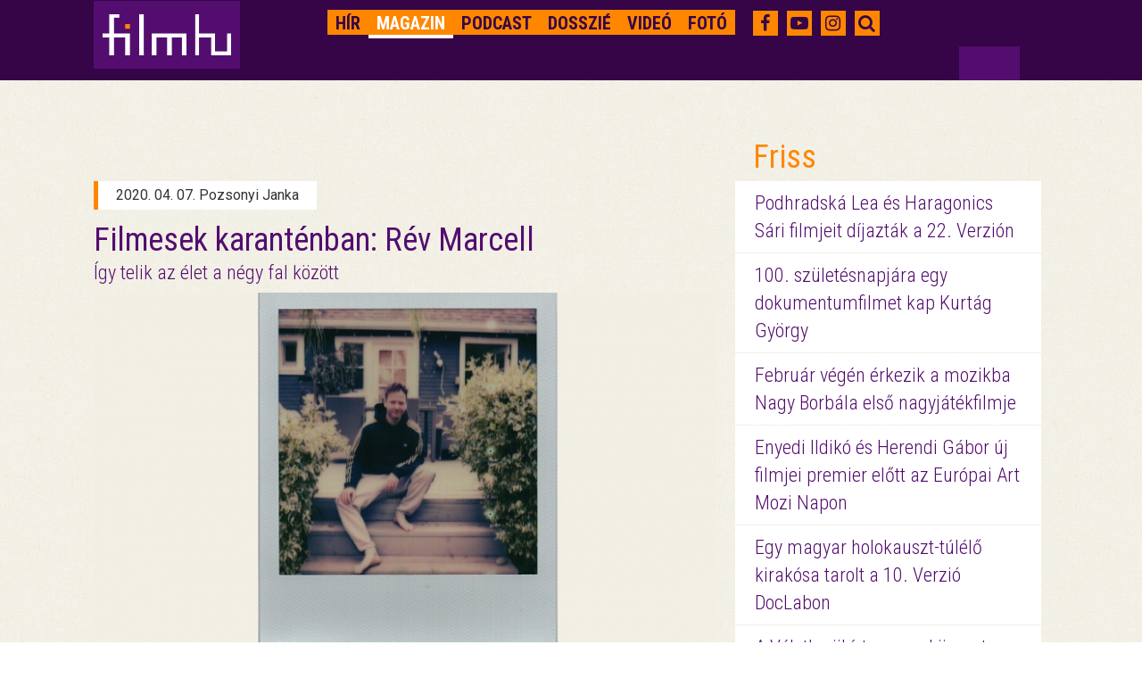

--- FILE ---
content_type: text/html; charset=UTF-8
request_url: https://magyar.film.hu/filmhu/magazin/filmesek-karantenban-rev-marcell.html
body_size: 8384
content:
<!doctype html>
<html>
<head>
	<meta http-equiv="content-type" content="text/html; charset=utf-8" />
	<meta name="robots" content="index, follow" />
	<meta name="viewport" content="width=device-width, initial-scale=1">
	<meta name="og:site_name" content="filmhu - a magyar moziportál" />
	
	<title>Filmesek karanténban: Rév Marcell - Magazin - filmhu</title>
	<meta name="title" content="Filmesek karanténban: Rév Marcell">
	<meta property="og:title" content="Filmesek karanténban: Rév Marcell" />

<meta name="description" content="A Feleségem története, a Jupiter holdja és az Eufória című sorozat operatőre az interjúsorozatunk első külföldön dolgozó alanya. Rév Marcell Los Angelesben vészeli át családjával a karanténos időszakot. Március közepén kezdett volna újabb munkába, helyette otthon zajlik a gyártás előkészítése, sok zene, sok film és Spiró György társaságában. Sorozatunkban a filmszakma különböző szereplői mesélik el, mihez kezdenek magukkal a járvány idején.">
<meta name="keywords" content="rév marcell, rev marcell, Jupiter holdja, Eufória, Feleségem története" />
<meta property="og:description" content="A Feleségem története, a Jupiter holdja és az Eufória című sorozat operatőre az interjúsorozatunk első külföldön dolgozó alanya. Rév Marcell Los Angelesben vészeli át családjával a karanténos időszakot. Március közepén kezdett volna újabb munkába, helyette otthon zajlik a gyártás előkészítése, sok zene, sok film és Spiró György társaságában. Sorozatunkban a filmszakma különböző szereplői mesélik el, mihez kezdenek magukkal a járvány idején." />
	<meta property="og:image" content="https://magyar.film.hu/files/slide/image/40181/large_revmarciteszt2.jpg" />
<meta property="og:url" content="https://magyar.film.hu/filmhu/magazin/filmesek-karantenban-rev-marcell.html" />
<meta property="fb:app_id" content="656287857842357" />
	<link href='https://fonts.googleapis.com/css?family=Roboto:300,400,700&subset=latin,latin-ext' rel='stylesheet' type='text/css'>
	<link href='https://fonts.googleapis.com/css?family=Roboto+Condensed:300,400,700&subset=latin,latin-ext' rel='stylesheet' type='text/css'>
	<link rel="icon" type="image/x-icon" href="/img/favicon.ico" sizes="16x16" />
	<link rel="stylesheet" type="text/css" href="/css/style.min.css?1590248797" />    <link rel="stylesheet" type="text/css" href="/css/bootstrap-grid-ms.css?1443610658" />    <!-- Google tag (gtag.js) -->
<script async src="https://www.googletagmanager.com/gtag/js?id=G-2X8K1QK7PZ"></script>
<script>
  window.dataLayer = window.dataLayer || [];
  function gtag(){dataLayer.push(arguments);}
  gtag('js', new Date());

  gtag('config', 'G-2X8K1QK7PZ');
</script></head>
<body>

<div id="top_dummybox" class="hidden-xs hidden-sm hidden-ms"></div>
        <!-- Load Facebook SDK for JavaScript -->
        <div id="fb-root"></div>

<script>
    window.fbAsyncInit = function () {
        FB.init({
            appId: '656287857842357',
            xfbml: true,
            autoLogAppEvents: true,
            version: 'v2.6'
        });
    };

    (function (d, s, id) {
        var js, fjs = d.getElementsByTagName(s)[0];
        if (d.getElementById(id)) {
            return;
        }
        js = d.createElement(s);
        js.id = id;
        js.src = "//connect.facebook.net/hu_HU/sdk.js";
        fjs.parentNode.insertBefore(js, fjs);
    }(document, 'script', 'facebook-jssdk'));

</script>
<div id="header" class="jumbotron">
	<nav role="navigation" class="navbar navbar-fixed-top shrink">
        <div class="container">
            <div class="row headerrow">
                <div class="col-md-8 pad5r">
                    <div class="navbar-header">
                        <button type="button">
                            <i class="fa fa-search"></i>
                        </button>
                        <button type="button" data-target="#navbarCollapse" data-toggle="collapse" class="navbar-toggle">
                            <span class="sr-only">Toggle navigation</span>
                            <span class="icon-bar"></span>
                            <span class="icon-bar"></span>
                            <span class="icon-bar"></span>
                        </button>
                        <div class="header-logo">
							<a href="https://magyar.film.hu/" ><img src="/img/logoheader.png?1435329379" alt="" /> </a>
                        </div>
                    </div>
                    <!-- Collection of nav links and other content for toggling -->
                    <div id="navbarCollapse" class="collapse navbar-collapse">
                        <ul class="nav navbar-nav navbar-right filmhu-navbar">
                        	                        															                        																	<li><a href="https://magyar.film.hu/filmhu/hir" id="hir">
																Hír</a></li>
																											                        																	<li><a href="https://magyar.film.hu/filmhu/magazin" id="magazin">
																Magazin</a></li>
																											                        																	<li><a href="https://magyar.film.hu/filmhu/podcast" id="podcast">
																Podcast</a></li>
																											                        																	<li><a href="https://magyar.film.hu/filmhu/dossziek" id="dossziek">
																Dosszié</a></li>
																											                        																	<li><a href="https://magyar.film.hu/filmhu/video" id="video">
																Videó</a></li>
																											                        																	<li><a href="https://magyar.film.hu/filmhu/foto" id="foto">
																Fotó</a></li>
																																								<li class="visible-xs-block"><a href="https://magyar.film.hu/filmhu/keres">Keresés</a></li>
                        </ul>
                    </div>
                </div>
                <div class="col-md-4 pad20">
                    <ul class="filmhu-navbar header-social">
                        <li><a href="https://www.facebook.com/filmhu" title="Facebook" target="_blank"><i class="fa fa-facebook"></i></a></li>
                        <li><a href="https://www.youtube.com/channel/UC9cyP0P4suSIVkc6Hxu_tOQ" title="Youtube" target="_blank"><i class="fa fa-youtube-play"></i></a></li>
                        <li><a href="https://www.instagram.com/magyarfilmhu/" title="Instagram" target="_blank"><i class="fa fa-instagram"></i></a></li>
                        <li><a id="searchbutton"><i class="fa fa-search"></i></a></li>
                        <li id="keres" style="display: none;">
                        	<form id="search" role="search" action="/filmhu/kereses" method="get">
                        		<input id="searchbox" name="q" type="text" placeholder="Keresés">
                        	</form>
                        </li>
                    </ul>
                </div>
            </div>
        </div>
    </nav>
	<div class="headerfix"></div>
</div>

<div class="container">
	<div class="col-md-8 nopaddingleft cikkmobilfix">
	<div class="row margin30 article">
		<div class="col-md-12 articlecontent">
			<p class="author">2020. 04. 07. Pozsonyi Janka</p>
			<h1>Filmesek karanténban: Rév Marcell</h1>
						<h2>Így telik az élet a négy fal között</h2>
										<img src="https://magyar.film.hu/files/slide/image/40181/large_revmarciteszt2.jpg?1586215838" class="img-responsive">
						<p class="lead">A Feleségem története, a Jupiter holdja és az Eufória című sorozat operatőre az interjúsorozatunk első külföldön dolgozó alanya. Rév Marcell Los Angelesben vészeli át családjával a karanténos időszakot. Március közepén kezdett volna újabb munkába, helyette otthon zajlik a gyártás előkészítése, sok zene, sok film és Spiró György társaságában. Sorozatunkban a filmszakma különböző szereplői mesélik el, mihez kezdenek magukkal a járvány idején.</p>
			<div id="mobil_ad4" class="hidden-md hidden-lg"></div>
			<div class="articlebody">
				<p><div class="relatedcontent visible-md-block visible-lg-block"><p class="relatedheader"><span>Kapcsolódó anyagok</span></p><p class="relatedlink"><a href="filmhu-podcast-24-rev-marcell">Filmhu podcast #24: Rév Marcell</a></p><p class="relatedlink"><a href="dermeszto-kepet-mutat-rev-marcell-a-tinikrol">Dermesztő képet mutat Rév Marcell a tinikről</a></p></div><strong>Hogyan érinti az életedet és a munkádat a járvány? </strong></p>
<p class="p1">Egy sorozatot kezdtem volna forgatni március 16-án, amit hónapok óta készítettünk elő, három nappal a kezdés előtt kellett elhalasztani. Most itt vagyunk a családommal Los Angeles-ben és várjuk, hogy mi lesz. Folytatjuk az előlészítést, de véges azoknak a feladatoknak a száma amit egy operatőr otthonról el tud végezni.</p>
<p class="p1"><strong>Szerinted milyen hatással lesz a magyar filmre ez az időszak? Kreatív energiákat is felszabadíthat?</strong></p>
<p class="p1">Azt hiszem, eljött az írók ideje. Talán csak az ő munkájukat nem befolyásolja a mostani helyzet, de ha sokáig tart ez az állapot, akkor ők is meg fogják érezni. Tuti sokan tudják ezt az időt hasznosan tölteni, és biztos letisztulnak ötletek, a fizikai korlátok is lehetnek nagyon inspirálóak.</p>
<p class="p1">Viszont egzisztenciális szempontból kifejezetten aggódom a szakma egy jelentős részéért. Nagyon kevés filmes munkakörben léteznek klasszikus értelemben vett állások, és rengetegen vannak akik hétről hétre, hónapról hónapra élnek, gyerekeket, szülőket tartanak el. Nekik most egyik napról a másikra szűnt meg a megélhetésük, és sokaknak nem létezik B-terv. Ez egy világméretű probléma, és ha ez a helyzet tartósan fennáll, akkor kötelességünk gondoskodni arról, hogy ezek a szakemberek ne kerüljenek lehetetlen helyzetbe. </p>
<p class="p1"><img src="/files/slide/image/40180/large_revmarcipolateszt.jpg" /></p>
<h5 class="p1" style="text-align: center;"><strong>Rév Marcell és gyermeke egy polaroid fotón</strong></h5>
<p class="p1"><strong>Mire használod fel a felszabadult időt? </strong></p>
<p class="p1">Egyrészt még folyik az előkészítés, bár nem olyan intenzitással, de dolgozom. Végre van időm rendes világítási terveket rajzolni minden helyszínre, alapos storyboardot csinálni, átgondolni több szempontból egy jelentet, szekvenciát. Több idő lett az apró ötletekre, a részletek kidolgozására. Szóval fejben filmezünk. Másrészt elkezdtünk egy barátommal új terveken is dolgozni.</p>
<p class="p1"><strong>Mit nézel, mit olvasol, mivel kötöd le magad?</strong></p>
<p class="p1">Nagyon sok zenét hallgatok. Itt van a közelben az Amoeba Music, ami a világ legnagyobb lemezboltja és amit a járvány előtt sűrűn látogattam. Szerencsére felhalmozódott egy csomó hallgatnivaló. Egyébként Spiró György <em>Fogság</em> című könyvét olvasom újra. És persze egy csomó filmet nézünk a feleségemmel és néha a gyerekekkel. Legutóbb az <em>Eliott a sárkány</em>t néztük együtt, ma az <em>Átlagembereke</em>t nézem, mert rég láttam, és felmerült egy beszélgetésben. Ja és mosogatok, mert elromlott a mosogatógép.</p>
<h3><strong>A cikksorozat korábbi részei:</strong></h3>
<p>#6 - <strong><a href="https://magyar.film.hu/filmhu/magazin/filmesek-karantenban-toth-luca.html" target="_blank" rel="noopener noreferrer">Tóth Luca</a></strong></p>
<p>#5 - <strong><a href="https://magyar.film.hu/filmhu/magazin/filmesek-karantenban-scherer-peter.html" target="_blank" rel="noopener noreferrer">Scherer Péter</a></strong></p>
<p>#4 - <strong><a href="https://magyar.film.hu/filmhu/magazin/filmesek-karantenban-schwechtje-mihaly.html" target="_blank" rel="noopener noreferrer">Schwechtje Mihály</a></strong></p>
<p>#3 - <strong><a href="https://magyar.film.hu/filmhu/magazin/filmesek-karantenban-liszka-tamas.html" target="_blank" rel="noopener noreferrer">Liszka Tamás</a></strong></p>
<p>#2 - <strong><a href="https://magyar.film.hu/filmhu/magazin/filmesek-karantenban-kis-hajni.html">Kis Hajni</a></strong></p>
<p>#1 - <strong><a href="https://magyar.film.hu/filmhu/magazin/filmesek-karantenban-herendi-gabor.html">Herendi Gábor</a></strong></p>
<p><strong> </strong></p>			</div>

			<ul class="tags">
							<li><a href="/filmhu/cimke/tag:r%C3%A9vmarcell ">
					rév marcell</a></li>
							<li><a href="/filmhu/cimke/tag:revmarcell ">
					rev marcell</a></li>
							<li><a href="/filmhu/cimke/tag:jupiterholdja ">
					Jupiter holdja</a></li>
							<li><a href="/filmhu/cimke/tag:euf%C3%B3ria ">
					Eufória</a></li>
							<li><a href="/filmhu/cimke/tag:feles%C3%A9gemt%C3%B6rt%C3%A9nete ">
					Feleségem története</a></li>
						</ul>

			
				<div class="fb-like" data-href="https://magyar.film.hu/filmhu/magazin/filmesek-karantenban-rev-marcell.html" data-layout="standard" data-action="like" data-show-faces="false" data-share="true"></div>

				<div id="mobil_ad5"></div>

					</div>
	</div>

	<div class="marginfix30"></div>

	<div class="row nopaddingleft">
		<div class="col-md-12">
			<p class="moremagazin">Még több magazin</p>
		</div>
	</div>


	<div class="row nopaddingleft margin30">
		<a href="/filmhu/magazin/egy-kolto-ket-ugyesz-es-egy-mindenre-elszant-anya-biff-campus-kritikak.html">
			<div class="col-xs-12 col-ms-6 col-sm-6 col-md-5 col300 nopaddingright">
				<div class="newsimage">
									<img src="https://magyar.film.hu/files/slide/image/59873/med_Still-1-A-POET-UN-POETA.jpeg?1763639139" class="img-responsive">
									<p>magazin</p>
				</div>
			</div>
		</a>
		<div class="col-xs-12 col-ms-6 col-sm-6 col-md-7 col300rest margintm5 pad20">
			<div class="newstext">
				<a class="headerlink" href="/filmhu/magazin/egy-kolto-ket-ugyesz-es-egy-mindenre-elszant-anya-biff-campus-kritikak.html">
					<h2>Egy költő, két ügyész és egy mindenre elszánt anya – Kritikák a BIFF Campus diákjaitól</h2>
				</a>
				<h3>Három írás a BIFF Campus gimnazistáitól</h3>
				<p>A II. BIFF - Budapest Nemzetközi Filmfesztiválon idén külön programot szerveztek a filmművészetre és filmes újságírásra nyitott gimnazistáknak. A…</p>
				<a href="/filmhu/magazin/egy-kolto-ket-ugyesz-es-egy-mindenre-elszant-anya-biff-campus-kritikak.html" class="more">tovább</a>
			</div>
		</div>
	</div>
	<div class="row nopaddingleft margin30">
		<a href="/filmhu/magazin/inkubator-10-kotsis-gergely-kill-boat.html">
			<div class="col-xs-12 col-ms-6 col-sm-6 col-md-5 col300 nopaddingright">
				<div class="newsimage">
									<img src="https://magyar.film.hu/files/slide/image/59869/med_HA%20ATKELSZ%20MAJD_MMF%20%2827%20of%2029%29_smol.jpg?1763572852" class="img-responsive">
									<p>magazin</p>
				</div>
			</div>
		</a>
		<div class="col-xs-12 col-ms-6 col-sm-6 col-md-7 col300rest margintm5 pad20">
			<div class="newstext">
				<a class="headerlink" href="/filmhu/magazin/inkubator-10-kotsis-gergely-kill-boat.html">
					<h2>Inkubátor 10 – Kotsis Gergely: Kill Boat</h2>
				</a>
				<h3>Bemutatjuk a 2025-ös pitchfórum filmterveit</h3>
				<p>November 21-én a Toldi Moziban rendezik meg a Nemzeti Filmintézet elsőfilmeseket támogató pályázata, a 10. Inkubátor pitchfórumát, ahol tíz filmes…</p>
				<a href="/filmhu/magazin/inkubator-10-kotsis-gergely-kill-boat.html" class="more">tovább</a>
			</div>
		</div>
	</div>
</div>



	<div class="col-md-4 visible-md-block visible-lg-block pad20">
	<div class="row marginb20 margintm9">
	<div class="freshbox">
		<p class="fresh">Friss</p>
						<p class="freshnews"><a href="/filmhu/hir/podhradska-lea-es-haragonics-sari-filmjeit-dijaztak-a-22-verzion.html">

							Podhradská Lea és Haragonics Sári filmjeit díjazták a 22. Verzión</a></p>
			
						<p class="freshnews"><a href="/filmhu/multimedia/videok/filmhu-tv/100-szuletesnapjara-dokumentumfilm-erkezik-kurtag-gyorgyrol.html">

							100. születésnapjára egy dokumentumfilmet kap Kurtág György</a></p>
			
						<p class="freshnews"><a href="/filmhu/hir/februar-vegen-erkezik-a-mozikba-nagy-borbala-elso-nagyjatekfilmje.html">

							Február végén érkezik a mozikba Nagy Borbála első nagyjátékfilmje</a></p>
			
						<p class="freshnews"><a href="/filmhu/hir/fesztivalkedvencek-es-uj-magyar-filmek-premier-elott-az-europai-art-mozi-nap.html">

							Enyedi Ildikó és Herendi Gábor új filmjei premier előtt az Európai Art Mozi Napon</a></p>
			
						<p class="freshnews"><a href="/filmhu/hir/atadtak-a-2025-os-verzio-szakmai-dijait.html">

							Egy magyar holokauszt-túlélő kirakósa tarolt a 10. Verzió DocLabon</a></p>
			
						<p class="freshnews"><a href="/filmhu/hir/a-veletlenul-irtam-egy-konyvet-eselyes-a-legjobb-europai-ifjusagi-film-dijara.html">

							A Véletlenül írtam egy könyvet az Európai Filmdíj jelöltjei között</a></p>
			
			</div>
</div>

<div class="row marginb20">
	<div class="festival">
		<p class="festivalheader">
			<a href="/filmhu/dossziek/inkubator-10.html">
			Inkubátor 10			</a>
		</p>
		<p class="dosszie">
					<a href="/filmhu/dossziek/inkubator-10.html">
			<img src="https://magyar.film.hu/files/slide/image/58131/large_Inkubator_web.jpg?1745407551" class="img-responsive"></a>
				November 21-én tartják meg a Nemzeti Filmintézet 10. Inkubátor pitchfórumának döntőjét, ahol tíz pályakezdő filmes fogja prezentálni az első egészestés (és egy rövid animációs) filmtervét. A következő két hétben az összes alkotót bemutatjuk.</p>

												<p class="freshnews dossziefirst"><a href="/filmhu/magazin/inkubator-10-budavari-balazs-alvo-emberek.html">Inkubátor 10 – Budavári Balázs: Alvó Emberek</a></p>
															<p class="freshnews"><a href="/filmhu/magazin/inkubator-10-kotsis-gergely-kill-boat.html">Inkubátor 10 – Kotsis Gergely: Kill Boat</a></p>
															<p class="freshnews"><a href="/filmhu/magazin/inkubator-10-tokes-anna-viharkeringo.html">Inkubátor 10 – Tőkés Anna: Viharkeringő</a></p>
																																																																							<a href="/filmhu/dossziek/inkubator-10.html" class="more pull-right gomb">a teljes dosszié</a>
	</div>
</div>
<div class="row marginb20 margintm9"><div class="fb-page" data-href="https://www.facebook.com/filmhu" data-tabs="timeline" data-small-header="true" data-adapt-container-width="true" data-hide-cover="false" data-show-facepile="false"><blockquote class="fb-xfbml-parse-ignore" cite="https://www.facebook.com/filmhu"><a href="https://www.facebook.com/filmhu">Filmhu - a magyar moziportál</a></blockquote></div></div><div class="row marginb20">
	<div class="festival">
		<p class="festivalheader">
			<a href="/filmhu/dossziek/sarkanyok-kabul-felett.html">
			Sárkányok Kabul felett			</a>
		</p>
		<p class="dosszie">
					<a href="/filmhu/dossziek/sarkanyok-kabul-felett.html">
			<img src="https://magyar.film.hu/files/slide/image/59617/large_copy-of-0240815-gl8-4496.exact1600w.jpg?1761041067" class="img-responsive"></a>
				November 20-án kerül a mozikba a Sárkányok Kabul felett című magyar háborús akciódráma. Dyga Zsombor valós eseményeken alapuló filmjének főbb szerepeit Jászberényi Gábor, Mészáros Blanka, Borovics Tamás, Hajmási Dávid, Dietz Gusztáv, Trokán Nóra, Ertl Zsombor és Stohl András alakítják.</p>

												<p class="freshnews dossziefirst"><a href="/filmhu/multimedia/videok/filmhu-tv/sarkanyok-kabul-felett-elozetes.html">Afganisztánban szolgáló magyar katonák igaz története érkezik a mozikba</a></p>
															<p class="freshnews"><a href="/filmhu/multimedia/videok/filmhu-tv/megerkezett-a-kabulban-jatszodo-magyar-akciofilm-elozetese.html">Megérkezett a Kabulban játszódó magyar akciófilm előzetese</a></p>
															<p class="freshnews"><a href="/filmhu/magazin/izzaszto-katonai-akciok-a-zsambeki-sivatagban.html">Izzasztó katonai akciók a zsámbéki sivatagban </a></p>
															<a href="/filmhu/dossziek/sarkanyok-kabul-felett.html" class="more pull-right gomb">a teljes dosszié</a>
	</div>
</div>
<div class="row marginb20">
	<div class="festival">
		<p class="festivalheader">
			<a href="/filmhu/dossziek/22-verzio-nemzetkozi-emberi-jogi-dokumentumfilm-fesztival.html">
			22. Verzió Nemzetközi Emberi Jogi Dokumentumfilm Fesztivál			</a>
		</p>
		<p class="dosszie">
					<a href="/filmhu/dossziek/22-verzio-nemzetkozi-emberi-jogi-dokumentumfilm-fesztival.html">
			<img src="https://magyar.film.hu/files/slide/image/59752/large_immortals_1_keyvisual.jpg?1762765915" class="img-responsive"></a>
				A 22. Verzió Filmfesztivál idei szlogenje az "Együtt létezünk". November 11. és 19. között Magyarország egyetlen emberi jogi dokumentumfilm-fesztiválja 11 szekcióban mutatja be újra a világ legaktuálisabb és legerősebb kreatív dokumentumfilmjeit. </p>

												<p class="freshnews dossziefirst"><a href="/filmhu/hir/kozos-letezesunket-dolgozza-fel-a-22-verzio-programja.html">Közös létezésünket dolgozza fel a 22. Verzió programja</a></p>
															<p class="freshnews"><a href="/filmhu/magazin/mikroszkopikus-kozelseg-es-izgalmas-tavlatok-magyar-verseny-a-verzion.html">Mikroszkopikus közelség és izgalmas távlatok – magyar verseny a Verzión </a></p>
															<p class="freshnews"><a href="/filmhu/hir/a-verzioval-egyutt-iden-is-erkezik-a-docpro.html">A Verzióval együtt idén is érkezik a DocPro</a></p>
																							<a href="/filmhu/dossziek/22-verzio-nemzetkozi-emberi-jogi-dokumentumfilm-fesztival.html" class="more pull-right gomb">a teljes dosszié</a>
	</div>
</div>
<div class="row marginb20">
	<div class="festival">
		<p class="festivalheader">
			<a href="/filmhu/dossziek/arva.html">
			Árva			</a>
		</p>
		<p class="dosszie">
					<a href="/filmhu/dossziek/arva.html">
			<img src="https://magyar.film.hu/files/slide/image/59474/large_arva_dosszie.jpg?1759824757" class="img-responsive"></a>
				Nemes Jeles László történelmi családkereső-trilógiájának záródarabja az apaság kérdését, az apai szerep ellentmondásosságát állítja a középpontba. Az Árva Velencében debütált, a magyar közönség először pedig a Cinfesten láthatta először. </p>

												<p class="freshnews dossziefirst"><a href="/filmhu/magazin/arva-diktatura-kozepen-apatlanul.html">Nemes Jeles arról mesél, milyen egy diktatúra közepén, apátlanul</a></p>
															<p class="freshnews"><a href="/filmhu/magazin/nemes-jeles-laszlo-a-sajat-eredetem-foglalkoztatott.html">Nemes Jeles László: A saját eredetem foglalkoztatott</a></p>
															<p class="freshnews"><a href="/filmhu/magazin/kemeny-ildiko-nagyon-szeretem-az-ambiciot.html">Kemény Ildikó: Nagyon szeretem az ambíciót</a></p>
																																															<a href="/filmhu/dossziek/arva.html" class="more pull-right gomb">a teljes dosszié</a>
	</div>
</div>
<div class="row marginb20 margintm9"><div id="zone3324913" class="goAdverticum"> </div><div class="ad_label">hirdetés</div></div><div class="row marginb20 margintm9"><div id="zone3324914" class="goAdverticum"> </div><div class="ad_label">hirdetés</div></div><div class="row marginb20">
	<div class="quotebox">
		<div class="col-md-2 fullwidth">
			<div class="quote">&nbsp</div>
		</div>
		<div class="col-md-10 fullwidth">
			<div class="quotetext">
				Két csapatból elértétek a második helyezést. Ünnepeljük meg a középszerűséget!				<p class="quotefrom">
							Razor /
			
			<a href="http://www.port.hu/hajra_bliss!_whip_it!/pls/fi/films.film_page?i_where=2&i_film_id=106901" class="link" target="_blank">Hajrá Bliss!</a></p>
			</div>
			<a href="#" onclick="window.open('https://www.facebook.com/sharer/sharer.php?u=https://magyar.film.hu/articles/quote/15345', 'facebook-share-dialog', 'width=626,height=436'); return false;" class="quoteshare width50">Oszd meg!</a>
			<a href="/filmhu/egymondat" id="allquote" class="more pull-right gomb width50">Az összes idézet</a>
		</div>
	</div>
</div>
</div>
</div>

<div id="footer">
    <div class="container">
        <div class="row">
            <div class="col-md-12">
                <ul class="partners">
																		<li><a href="https://magyar.film.hu/stab.html">Stáb</a></li>
																								<li><a href="https://magyar.film.hu/partnerek.html">Partnerek</a></li>
																								<li><a href="https://magyar.film.hu/rolunk">Rólunk</a></li>
																								<li><a href="mailto:filmhu@forum.film.hu">Kontakt</a></li>
																								<li><a href="https://magyar.film.hu/adatvedelem">Adatvédelem</a></li>
											                </ul>
            </div>
        </div>
        <div class="row pad23r">
            <div class="col-md-10 no-padding-right">
                <div class="col-md-12 footerlinks no-padding-right">
                    <ul class="filmhurelated">
												<li><a href="https://magyar.film.hu/">Filmhu</a></li>
												<li><a href="http://archiv.magyar.film.hu/hmdb/filmek/">HMDB</a></li>
												<li><a href="http://archiv.magyar.film.hu/filminhungary/">FilmInHungary</a></li>
												<li><a href="http://archiv.magyar.film.hu/filmtortenet/">Filmtörténet</a></li>
												<li><a href="http://archiv.magyar.film.hu/szakma/">Szakma</a></li>
						                    </ul>
                </div>
                <div class="col-md-12 padding12right">
                    <p class="group pull-right">A FILMHU-CSOPORT kiadója Film.hu Kft. © Minden jog fenntartva 2000-2025</p>
                </div>
            </div>
            <div class="col-md-2 logobox visible-md-block visible-lg-block" >
                <a href="https://magyar.film.hu/" ><img src="/img/logo.png?1435329379" class="img-responsive footerlogo" alt="" /> </a>
            </div>
        </div>
    </div>
</div>

<script>
if (document.documentElement.clientWidth > 900) {
	document.getElementById('top_dummybox').innerHTML = '<div id="top_ad_wrapper" class="visible-md-block visible-lg-block"><div class="container"><div class="top_ad_container" style="height: 90px;"><div class="one"><div id="zone3324911" class="goAdverticum"> </div><div class="pivot"><div class="two" style="right: 22.5px;">HIRDETÉS</div></div></div></div></div></div>';
	document.getElementById('mobil_ad5').innerHTML = '<div id="zone3324912" class="goAdverticum"></div>';
}
else {
	document.getElementById('mobil_ad4').innerHTML = '<div id="zone3673912" class="goAdverticum"></div><div class="ad_label">hirdetés</div>';
	document.getElementById('mobil_ad5').innerHTML = '<div id="zone3673913" class="goAdverticum"></div><div class="ad_label">hirdetés</div>';
}
</script>

<script type="text/javascript" src="/js/frontend.min.js?1590248801"></script><script type="text/javascript" src="/js/ad_position.min.js?1590248801"></script>

<script type="text/javascript" charset="utf-8" src="//ad.adverticum.net/g3.js"></script>

</body>
</html>


--- FILE ---
content_type: application/javascript
request_url: https://magyar.film.hu/js/ad_position.min.js?1590248801
body_size: 559
content:
function menuPositionFix(){"index"===page?menuPositionFixIndex():menuPositionFixDefault()}function menuPositionFixIndex(){var ad_height=$("#zone3324906").height(),top=$(document).scrollTop();$("nav").css("top",ad_height-top+"px"),$(document).scrollTop()>ad_height+50?($("nav").addClass("shrink"),$("nav").css("top","0px")):$("nav").removeClass("shrink")}function menuPositionFixDefault(){var ad_height=$("#zone3324911").height(),top=$(document).scrollTop();1>ad_height?($("nav").addClass("shrink"),$("nav").css("top","0px")):($("div.two").css("display","block"),$(".headerfix").css("margin-top","102px"),$("nav").css("top",ad_height-top+"px"),$(document).scrollTop()>ad_height+50?($("nav").addClass("shrink"),$("nav").css("top","0px")):$("nav").removeClass("shrink"))}var MutationObserver=window.MutationObserver||window.WebKitMutationObserver||window.MozMutationObserver,list=null!==document.querySelector("#zone3324906")?document.querySelector("#zone3324906"):document.querySelector("#zone3324911"),page=null!==document.querySelector("#zone3324906")?"index":"default",adBlock=!0,observer=new MutationObserver(function(mutations){mutations.forEach(function(mutation){if("class"!==mutation.attributeName)return void console.log("ok");menuPositionFix();var ad_height=0!==$("#zone3324906").height()?$("#zone3324906").height():$("#zone3324911").height();$(".top_ad_container").css("height",ad_height+"px"),$("#top_ad_wrapper").css("height",ad_height+"px"),ad_height>0&&$("#top_ad_wrapper").find("div.two").css({right:ad_height/4+"px",display:"block"})})});list&&observer.observe(list,{attributes:!0}),$(window).scroll(function(){menuPositionFix()});